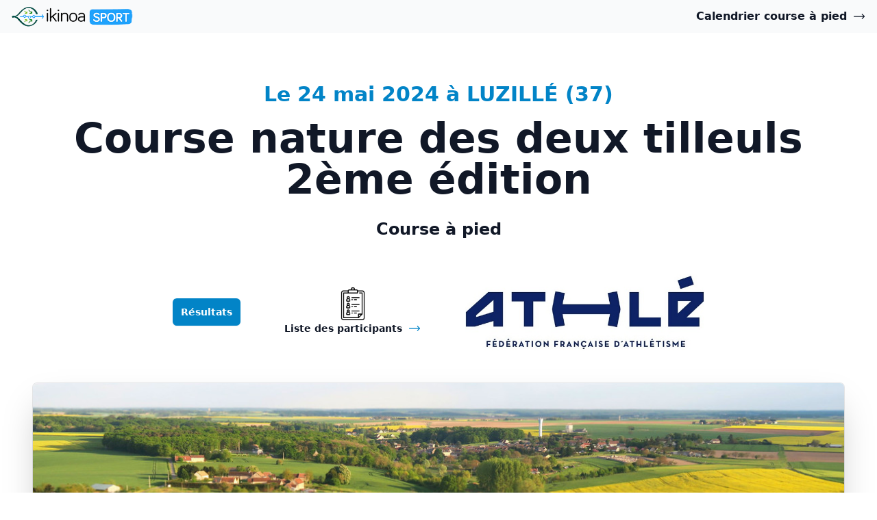

--- FILE ---
content_type: text/html; charset=utf-8
request_url: https://sport.ikinoa.com/evt/coursenaturedesdeuxtilleulsluzille
body_size: 9729
content:
<!DOCTYPE html><html><head><title>Course nature des deux tilleuls 2ème édition - Luzillé (37150) - Course à pied - présentation événement / compétition et inscription</title><link href="https://sport.ikinoa.com/fr/evt/coursenaturedesdeuxtilleulsluzille" rel="canonical" /><meta content="Course nature des deux tilleuls 2ème édition Luzillé (37150) - Course à pied - Présentation événement / compétition / inscription en ligne aux épreuves / tarifs et contacts" name="description" /><meta content="width=device-width,initial-scale=1" name="viewport" /><meta content="index, follow" name="robots" /><meta content="Course nature des deux tilleuls 2ème édition - Luzillé" property="og:title" /><meta content="L’école des deux tilleuls de Luzillé organise la deuxième édition de la course nature le vendredi 24 mai 2024. Cette course s’adresse à tous, petits et grands.
 
17h30-18h15 : baby athlé’ = ateliers athlétiques (mini-haies, cibles, lancers, saut…) : enfants nés en 2018, 2019 ou 2020 1 euro
COURSES ENFANTS / ADOLESCENTS18h30 : Les deux Tilleuls 700 m (enfants nés en 2015, 2016 ou 2017) 2 euros18h50 : Le Mail 1500 m (enfants nés en 2013 et 2014) 2 euros19h20 : Chancelée 2250 m (enfants nés en 2009, 2010, 2011 ou 2012) 2 euros
ADOLESCENTS A PARTIR DE 200820h00 :Beau chêne (5 km) : 5 euros
COURSES ADULTES (COURSES INSCRITES AU CALENDRIER DES COURSES EN COMPETITION)Beau chêne bis (5 km) : 8 eurosLe Clos aux Loups (11 km) : 11 euros
 
 
Ravitaillement à l’arrivée - Récompense pour tous les participants
 
Buvette et restauration
 
Inscriptions en ligneInscriptions possibles sur place
Permanence pour inscriptions et retrait des dossards : vendredi 24 mai 2024 à partir de 15h (salle des fêtes de Luzillé)
 
 " property="og:description" /><meta content="website" property="og:type" /><meta content="https://sport.ikinoa.com/fr/evt/coursenaturedesdeuxtilleulsluzille" property="og:url" /><meta name="csrf-param" content="authenticity_token" />
<meta name="csrf-token" content="GrYtrUx1JumxWsTa4fXSUGTK3puT7UONvr8zQxj_Ben8EWzhITseeRHRR4rm4ybR4DL5gBFumkjrrP4OLpI0WQ" /><link rel="stylesheet" href="/assets/styles-4e3ad415.css" data-turbo-track="reload" />
<link rel="stylesheet" href="/assets/application-8422d8a2.css" data-turbo-track="reload" /><script src="/assets/application-4ae1029c.js" data-turbo-track="reload" defer="defer"></script><script type="application/ld+json">{"@context":"https://schema.org","@type":"Event","name":"Course nature des deux tilleuls 2ème édition","startDate":"2024-05-24T02:00:00+02:00","endDate":"2024-05-24T23:59:59+02:00","eventAttendanceMode":"https://schema.org/OfflineEventAttendanceMode","eventStatus":"https://schema.org/EventScheduled","location":{"@type":"Place","address":{"@type":"PostalAddress","streetAddress":"4 route de Loches","addressLocality":"Luzillé","postalCode":"37150","addressCountry":"FR"}}}</script><script>/* Matomo */
var _paq = window._paq = window._paq || [];
/* tracker methods like "setCustomDimension" should be called before "trackPageView" */
_paq.push(['trackPageView']);
_paq.push(['enableLinkTracking']);
(function() {
  var u="https://matomo.net-helium.fr/";
  _paq.push(['setTrackerUrl', u+'matomo.php']);
  _paq.push(['setSiteId', '10']);
  var d=document, g=d.createElement('script'), s=d.getElementsByTagName('script')[0];
  g.async=true; g.src=u+'matomo.js'; s.parentNode.insertBefore(g,s);
})();
/* End Matomo Code */</script></head><body class="flex flex-col h-screen bg-white"><header class="bg-gray-50"><nav class="max-w-screen-xl mx-auto"><ul class="flex flex-col items-center px-4 py-2 sm:flex-row sm:justify-between"><li><a class="transition-opacity opacity-80 hover:opacity-100" href="/?locale=fr"><span class="sr-only">"Ikinoa Sport"</span><img alt="Logo Ikinoa Sport" class="h-8" src="/assets/logo-b1389b0e.png" /></a></li><li><a class="flex justify-start items-center font-semibold text-gray-900 hover:text-gray-950" href="/fr/agenda/running">Calendrier course à pied<svg xmlns="https://www.w3.org/2000/svg" viewBox="0 0 24 24" fill="none" stroke="currentColor" stroke-width="1.5" class="w-5 h-5 ml-2"><path d="M17.25 8.25L21 12m0 0l-3.75 3.75M21 12H3" stroke-linecap="round" stroke-linejoin="round" /></svg></a></li></ul></nav></header><main class="mb-auto" id="event-website" style="background-color:#ffffff"><div class="max-w-screen-xl mx-auto text-center lg:py-8 lg:px-8 lg:my-2 bg-white" id="inside"><div class="lg:py-4" data-active-section-nav-controller-value="tabs" data-controller="active-section"><header class="max-w-screen-xl mx-auto text-center p-4 lg:pb-8"><p class="sm:text-3xl font-mono font-semibold text-sky-600">Le 24 mai 2024 à LUZILLÉ (37)</p><h1 class="mt-4 mb-2 text-4xl font-bold text-gray-900 sm:text-6xl">Course nature des deux tilleuls 2ème édition<br /><span class="text-2xl">Course à pied</span></h1><ul class="my-12 lg:my-8 mb-0 lg:mb-8 flex flex-col justify-center lg:flex-row"><li class="mx-8 self-center"><a class="py-2.5 px-3 inline-block rounded-md text-sm font-semibold shadow-sm focus-visible:outline focus-visible:outline-2 focus-visible:outline-offset-2 transition-colors text-white bg-sky-600 hover:bg-sky-500 focus-visible:outline-sky-600" data-controller="scroll-to" data-scroll-to-offset-value="70" href="#trials">Résultats</a></li><li class="mx-8 my-4 self-center"><a class="justify-center items-center text-sm font-semibold leading-6 text-gray-900" href="/fr/events/coursenaturedesdeuxtilleulsluzille/participants"><img class="h-12 mx-auto" src="/assets/participant-nb-dc26cbc9.png" /><p class="flex justify-center items-center">Liste des participants<svg xmlns="https://www.w3.org/2000/svg" viewBox="0 0 24 24" fill="none" stroke="currentColor" stroke-width="1.5" class="w-5 h-5 ml-2 text-sky-600"><path d="M17.25 8.25L21 12m0 0l-3.75 3.75M21 12H3" stroke-linecap="round" stroke-linejoin="round" /></svg></p></a></li><li class="mx-8 my-4 self-center"><a href="https://www.athle.fr/"><img class="max-h-28" src="/assets/federations/ffa-a4f4e1ff.jpg" /></a></li></ul><div class="w-full mx-auto ring-1 ring-gray-900/10 rounded-md shadow-2xl z-20"><img class="w-full h-auto rounded-md" width="1184" height="246" src="/picture/61228/banner_17067929415251_Luzille_1.jpg" /></div></header><div class="z-40 top-0 sticky px-6 lg:px-16 bg-white" data-controller="tabs sticky-tabs sticky-status" data-active-section-target="nav" data-tabs-inactive-tab-class="border-transparent text-gray-500 hover:border-gray-300 hover:text-gray-700" data-tabs-active-tab-class="border-sky-600 text-sky-600" data-sticky-tabs-target="container" data-sticky-tabs-unpinned-container-class="max-w-screen-xl mx-auto py-2 " data-sticky-tabs-pinned-container-class="left-0 right-0 shadow-xl" data-sticky-tabs-unpinned-nav-class="border-b" data-sticky-tabs-pinned-list-class="justify-center" data-sticky-tabs-sections-value="[&quot;summary&quot;,&quot;trials&quot;,&quot;gallery&quot;,&quot;contact&quot;]" data-action="sticky-status:pinned-&gt;sticky-tabs#pinnedStyles sticky-status:unpinned-&gt;sticky-tabs#unpinnedStyles"><nav class="sm:hidden py-4"><select name="" id="" class="block w-full bg-white border-gray-200 border-b py-2 text-gray-500 text-sm font-medium pl-3 pr-10 text-base sm:text-sm focus:outline-none focus:border-sky-600 focus:ring-sky-600" data-controller="scroll-to" data-scroll-to-offset-value="70"><option value="#summary">Présentation</option>
<option value="#trials">Épreuves</option>
<option value="#gallery">Galerie photos</option>
<option value="#contact">Contact</option></select></nav><div class="hidden sm:block"><nav class="border-gray-200" data-sticky-tabs-target="nav"><ul class="-mb-px flex space-x-8" data-tabs-target="list" data-sticky-tabs-target="list" aria-label="Tabs"><li class="whitespace-nowrap border-b-2 text-sm font-medium"><a class="block py-4 px-1" data-controller="scroll-to" data-scroll-to-offset-value="70" href="#summary">Présentation</a></li><li class="whitespace-nowrap border-b-2 text-sm font-medium"><a class="block py-4 px-1" data-controller="scroll-to" data-scroll-to-offset-value="70" href="#trials">Épreuves</a></li><li class="whitespace-nowrap border-b-2 text-sm font-medium"><a class="block py-4 px-1" data-controller="scroll-to" data-scroll-to-offset-value="70" href="#gallery">Galerie photos</a></li><li class="whitespace-nowrap border-b-2 text-sm font-medium"><a class="block py-4 px-1" data-controller="scroll-to" data-scroll-to-offset-value="70" href="#contact">Contact</a></li></ul></nav></div></div><div class="max-w-screen-xl mx-auto lg:p-4"><ul class="grid grid-cols-2 gap-2 lg:gap-8 sm:grid-cols-2 lg:grid-cols-4"><li class="px-4 py-2 rounded-common text-center sm:text-left flex flex-col justify-center"><div class="flex flex-col justify-center items-center sm:flex-row"><svg xmlns="https://www.w3.org/2000/svg" viewBox="0 0 24 24" fill="none" stroke="currentColor" stroke-width="1.5" class="w-8 h-8 sm:mr-4 text-sky-600"><path d="M3 3v1.5M3 21v-6m0 0l2.77-.693a9 9 0 016.208.682l.108.054a9 9 0 006.086.71l3.114-.732a48.524 48.524 0 01-.005-10.499l-3.11.732a9 9 0 01-6.085-.711l-.108-.054a9 9 0 00-6.208-.682L3 4.5M3 15V4.5" stroke-linecap="round" stroke-linejoin="round" /></svg><span class="text-xl tracking-tight font-semibold leading-7 text-gray-900">500</span></div><p class="mt-2 text-sm text-center text-gray-700 lg:mt-4">Nombre maximum de participant(e)s</p></li><li class="px-4 py-2 rounded-common text-center sm:text-left flex flex-col justify-center"><div class="flex flex-col justify-center items-center sm:flex-row"><svg xmlns="https://www.w3.org/2000/svg" viewBox="0 0 24 24" fill="none" stroke="currentColor" stroke-width="1.5" class="w-8 h-8 sm:mr-4 text-sky-600"><path d="M21 16.811c0 .864-.933 1.406-1.683.977l-7.108-4.061a1.125 1.125 0 0 1 0-1.954l7.108-4.061A1.125 1.125 0 0 1 21 8.689v8.122ZM11.25 16.811c0 .864-.933 1.406-1.683.977l-7.108-4.061a1.125 1.125 0 0 1 0-1.954l7.108-4.061a1.125 1.125 0 0 1 1.683.977v8.122Z" stroke-linecap="round" stroke-linejoin="round" /></svg><span class="text-xl tracking-tight font-semibold leading-7 text-gray-900">219</span></div><p class="mt-2 text-sm text-center text-gray-700 lg:mt-4">Participant(e)s de la dernière édition</p></li><li class="px-4 py-2 rounded-common text-center sm:text-left flex flex-col justify-center"><div class="flex flex-col justify-center items-center sm:flex-row"><svg xmlns="https://www.w3.org/2000/svg" viewBox="0 0 24 24" fill="none" stroke="currentColor" stroke-width="1.5" class="w-8 h-8 sm:mr-4 text-sky-600"><path d="M6.75 3v2.25M17.25 3v2.25M3 18.75V7.5a2.25 2.25 0 012.25-2.25h13.5A2.25 2.25 0 0121 7.5v11.25m-18 0A2.25 2.25 0 005.25 21h13.5A2.25 2.25 0 0021 18.75m-18 0v-7.5A2.25 2.25 0 015.25 9h13.5A2.25 2.25 0 0121 11.25v7.5m-9-6h.008v.008H12v-.008zM12 15h.008v.008H12V15zm0 2.25h.008v.008H12v-.008zM9.75 15h.008v.008H9.75V15zm0 2.25h.008v.008H9.75v-.008zM7.5 15h.008v.008H7.5V15zm0 2.25h.008v.008H7.5v-.008zm6.75-4.5h.008v.008h-.008v-.008zm0 2.25h.008v.008h-.008V15zm0 2.25h.008v.008h-.008v-.008zm2.25-4.5h.008v.008H16.5v-.008zm0 2.25h.008v.008H16.5V15z" stroke-linecap="round" stroke-linejoin="round" /></svg><span class="text-xl tracking-tight font-semibold leading-7 text-gray-900">Date</span></div><p class="mt-2 text-sm text-center text-gray-700 lg:mt-4">Le 24/05/2024</p></li><li class="px-4 py-2 rounded-common text-center sm:text-left flex flex-col justify-center"><div class="flex flex-col justify-center items-center sm:flex-row"><svg xmlns="https://www.w3.org/2000/svg" viewBox="0 0 24 24" fill="none" stroke="currentColor" stroke-width="1.5" class="w-8 h-8 sm:mr-4 text-sky-600"><path d="M15 10.5a3 3 0 11-6 0 3 3 0 016 0z" stroke-linecap="round" stroke-linejoin="round" /><path d="M19.5 10.5c0 7.142-7.5 11.25-7.5 11.25S4.5 17.642 4.5 10.5a7.5 7.5 0 1115 0z" stroke-linecap="round" stroke-linejoin="round" /></svg><span class="text-xl tracking-tight font-semibold leading-7 text-gray-900">Adresse de l&#39;événement</span></div><p class="mt-2 text-sm text-center text-gray-700 lg:mt-4">4 route de Loches - 37150 Luzillé</p></li></ul></div><div class="grid gap-4 grid-cols-1 sm:grid-cols-4 lg:grid-cols-4 mt-4"><div class="col-span-1 sm:col-span-4"><section class="max-w-screen-xl mx-auto lg:p-6 h-full" id="summary"><div class="relative text-center p-4 lg:p-4 rounded-2xl h-full bg-sky-100" data-controller="expand" data-expand-button-class="transition-colors text-gray-900" data-expand-condensed-class="pt-24 bg-gradient-to-t to-90% from-sky-100 via-sky-100" data-expand-limit-value="350"><div class="space-y-4 leading-normal text-left lg:py-2 px-6 border-l-2 pl-3 border-sky-600"><div>L’école des deux tilleuls de Luzillé organise la deuxième édition de la course nature le <strong>vendredi 24 mai 2024</strong>. Cette course s’adresse à tous, petits et grands.</div>
<div> </div>
<div>17h30-18h15 : <strong>baby athlé’</strong> = ateliers athlétiques (mini-haies, cibles, lancers, saut…) : enfants nés en 2018, 2019 ou 2020 1 euro</div>
<div>
<br><strong>COURSES ENFANTS / ADOLESCENTS</strong><br>18h30 : Les deux Tilleuls 700 m (enfants nés en 2015, 2016 ou 2017) 2 euros<br>18h50 : Le Mail 1500 m (enfants nés en 2013 et 2014) 2 euros<br>19h20 : Chancelée 2250 m (enfants nés en 2009, 2010, 2011 ou 2012) 2 euros</div>
<div>
<br><strong>ADOLESCENTS A PARTIR DE 2008</strong><br>20h00 :<br>Beau chêne (5 km) : 5 euros</div>
<div>
<br><strong>COURSES ADULTES</strong> (COURSES INSCRITES AU CALENDRIER DES COURSES EN COMPETITION)<br>Beau chêne bis (5 km) : 8 euros<br>Le Clos aux Loups (11 km) : 11 euros</div>
<div> </div>
<div> </div>
<div>Ravitaillement à l’arrivée - Récompense pour tous les participants</div>
<div> </div>
<div>Buvette et restauration</div>
<div> </div>
<div>Inscriptions en ligne<br>Inscriptions possibles sur place</div>
<div>
<br>Permanence pour inscriptions et retrait des dossards : vendredi 24 mai 2024 à partir de 15h (salle des fêtes de Luzillé)</div>
<div> </div>
<div> </div></div><div class="absolute left-0 right-0 bottom-0 px-4 pb-5 hidden" data-expand-target="container"><div class="relative"><div aria-hidden="true" class="absolute inset-0 flex items-center"><div class="w-full border-t border-gray-300"></div></div><button data-action="click-&gt;expand#toggle" data-expand-target="button" type="button"><div data-expand-target="expandedContent"><div class="relative flex justify-center"><div class="bg-white px-2 text-gray-500"><svg xmlns="https://www.w3.org/2000/svg" viewBox="0 0 24 24" fill="none" stroke="currentColor" stroke-width="1.5" class="w-6 h-6"><path d="M19.5 12h-15" stroke-linecap="round" stroke-linejoin="round" /></svg></div></div></div><div data-expand-target="condensedContent"><div class="relative flex justify-center"><div class="bg-white px-2 text-gray-500"><svg xmlns="https://www.w3.org/2000/svg" viewBox="0 0 24 24" fill="none" stroke="currentColor" stroke-width="1.5" class="w-6 h-6"><path d="M12 4.5v15m7.5-7.5h-15" stroke-linecap="round" stroke-linejoin="round" /></svg></div></div></div></button></div></div></div></section></div></div><section class="max-w-screen-xl mx-auto p-4 mt-4 sm:mt-10" id="trials"><h2 class="text-center text-3xl font-bold tracking-light text-gray-900 sm:text-4xl">Épreuves </h2><div class="mt-2 sm:mt-5 sm:px-4"><div class="flex-auto items-bottom rounded-3xl bg-white p-4 text-sm leading-6 "><div class="w-full sm:w-1/2 lg:w-1/3 inline-flex p-2"><div class="text-center w-full"><div class="border-l-2 border-sky-600"><h3 class="rounded-r-lg p-2 bg-gray-100 mb-2"><a href="#trial-0">Les deux Tilleuls </a><a href="#trial-0"><svg xmlns="https://www.w3.org/2000/svg" viewBox="0 0 24 24" fill="none" stroke="currentColor" stroke-width="1.5" class="w-6 ml-2 inline"><path d="M9 12.75l3 3m0 0l3-3m-3 3v-7.5M21 12a9 9 0 11-18 0 9 9 0 0118 0z" stroke-linecap="round" stroke-linejoin="round" /></svg></a></h3></div></div></div><div class="w-full sm:w-1/2 lg:w-1/3 inline-flex p-2"><div class="text-center w-full"><div class="border-l-2 border-sky-600"><h3 class="rounded-r-lg p-2 bg-gray-100 mb-2"><a href="#trial-1">Le Mail</a><a href="#trial-1"><svg xmlns="https://www.w3.org/2000/svg" viewBox="0 0 24 24" fill="none" stroke="currentColor" stroke-width="1.5" class="w-6 ml-2 inline"><path d="M9 12.75l3 3m0 0l3-3m-3 3v-7.5M21 12a9 9 0 11-18 0 9 9 0 0118 0z" stroke-linecap="round" stroke-linejoin="round" /></svg></a></h3></div></div></div><div class="w-full sm:w-1/2 lg:w-1/3 inline-flex p-2"><div class="text-center w-full"><div class="border-l-2 border-sky-600"><h3 class="rounded-r-lg p-2 bg-gray-100 mb-2"><a href="#trial-2">Chancelée</a><a href="#trial-2"><svg xmlns="https://www.w3.org/2000/svg" viewBox="0 0 24 24" fill="none" stroke="currentColor" stroke-width="1.5" class="w-6 ml-2 inline"><path d="M9 12.75l3 3m0 0l3-3m-3 3v-7.5M21 12a9 9 0 11-18 0 9 9 0 0118 0z" stroke-linecap="round" stroke-linejoin="round" /></svg></a></h3></div></div></div><div class="w-full sm:w-1/2 lg:w-1/3 inline-flex p-2"><div class="text-center w-full"><div class="border-l-2 border-sky-600"><h3 class="rounded-r-lg p-2 bg-gray-100 mb-2"><a href="#trial-3">Beau Chêne</a><a href="#trial-3"><svg xmlns="https://www.w3.org/2000/svg" viewBox="0 0 24 24" fill="none" stroke="currentColor" stroke-width="1.5" class="w-6 ml-2 inline"><path d="M9 12.75l3 3m0 0l3-3m-3 3v-7.5M21 12a9 9 0 11-18 0 9 9 0 0118 0z" stroke-linecap="round" stroke-linejoin="round" /></svg></a></h3></div></div></div><div class="w-full sm:w-1/2 lg:w-1/3 inline-flex p-2"><div class="text-center w-full"><div class="border-l-2 border-sky-600"><h3 class="rounded-r-lg p-2 bg-gray-100 mb-2"><a href="#trial-4">Beau-Chêne bis</a><a href="#trial-4"><svg xmlns="https://www.w3.org/2000/svg" viewBox="0 0 24 24" fill="none" stroke="currentColor" stroke-width="1.5" class="w-6 ml-2 inline"><path d="M9 12.75l3 3m0 0l3-3m-3 3v-7.5M21 12a9 9 0 11-18 0 9 9 0 0118 0z" stroke-linecap="round" stroke-linejoin="round" /></svg></a></h3></div></div></div><div class="w-full sm:w-1/2 lg:w-1/3 inline-flex p-2"><div class="text-center w-full"><div class="border-l-2 border-sky-600"><h3 class="rounded-r-lg p-2 bg-gray-100 mb-2"><a href="#trial-5">Le Clos aux Loups </a><a href="#trial-5"><svg xmlns="https://www.w3.org/2000/svg" viewBox="0 0 24 24" fill="none" stroke="currentColor" stroke-width="1.5" class="w-6 ml-2 inline"><path d="M9 12.75l3 3m0 0l3-3m-3 3v-7.5M21 12a9 9 0 11-18 0 9 9 0 0118 0z" stroke-linecap="round" stroke-linejoin="round" /></svg></a></h3></div></div></div></div></div><ul class="mt-8"><div></div><li class="p-6 lg:p-10 rounded-2xl bg-gray-100" id="trial-0"><div class="items-top text-center md:text-left flex flex-col lg:flex-row"><div class="lg:flex-none lg:p-6 order-last lg:order-first"><div class="flex gap-x-2 font-medium text-sm text-gray-500 text-left items-center lg:mt-6"><div class="border-l-2 pl-3 border-sky-600">du 24/05/2024 à 20h30 au 25/05/2024 à 01h59</div></div><ul class="mt-4 space-y-2 text-xs leading-6 text-gray-600"><li class="flex gap-x-2 text-left"><svg xmlns="https://www.w3.org/2000/svg" viewBox="0 0 24 24" fill="none" stroke="currentColor" stroke-width="1.5" class="w-6 h-6 text-sky-600"><path d="M11.25 11.25l.041-.02a.75.75 0 011.063.852l-.708 2.836a.75.75 0 001.063.853l.041-.021M21 12a9 9 0 11-18 0 9 9 0 0118 0zm-9-3.75h.008v.008H12V8.25z" stroke-linecap="round" stroke-linejoin="round" /></svg>0.75 km</li><li class="flex gap-x-2 text-left"><svg xmlns="https://www.w3.org/2000/svg" viewBox="0 0 24 24" fill="none" stroke="currentColor" stroke-width="1.5" class="w-6 h-6 text-sky-600"><path d="M9 12.75L11.25 15 15 9.75M21 12a9 9 0 11-18 0 9 9 0 0118 0z" stroke-linecap="round" stroke-linejoin="round" /></svg>Réservé aux 7-9 ans</li></ul></div><div class="py-6 grow flex flex-col items-center lg:items-start lg:order-last"><div class="flex items-center text-xl font-bold w-full"><span class="w-12 grow-0 shrink-0 flex items-center justify-center aspect-square rounded-full text-white bg-sky-600">1</span><h3 class="leading-6 text-left text-2xl font-bold tracking-tight ml-4 text-sky-600">Les deux Tilleuls<br /><span class="text-base text-gray-500">Course à pied</span></h3></div><div class="mt-4 text-base text-gray-700 text-justify relative" data-controller="expand" data-expand-button-class="transition-colors text-gray-900" data-expand-condensed-class="pt-24 bg-gradient-to-t to-90% from-gray-100 via-gray-100" data-expand-limit-value="350" data-tw="rich-text"><p>Venez découvrir le village de Luzillé et son école.<br>Départ et arrivée en musique.</p><div class="text-center"><div class="absolute left-0 right-0 bottom-0 px-4 pb-5 hidden" data-expand-target="container"><div class="relative"><div aria-hidden="true" class="absolute inset-0 flex items-center"><div class="w-full border-t border-gray-300"></div></div><button data-action="click-&gt;expand#toggle" data-expand-target="button" type="button"><div data-expand-target="expandedContent"><div class="relative flex justify-center"><div class="bg-white px-2 text-gray-500"><svg xmlns="https://www.w3.org/2000/svg" viewBox="0 0 24 24" fill="none" stroke="currentColor" stroke-width="1.5" class="w-6 h-6"><path d="M19.5 12h-15" stroke-linecap="round" stroke-linejoin="round" /></svg></div></div></div><div data-expand-target="condensedContent"><div class="relative flex justify-center"><div class="bg-white px-2 text-gray-500"><svg xmlns="https://www.w3.org/2000/svg" viewBox="0 0 24 24" fill="none" stroke="currentColor" stroke-width="1.5" class="w-6 h-6"><path d="M12 4.5v15m7.5-7.5h-15" stroke-linecap="round" stroke-linejoin="round" /></svg></div></div></div></button></div></div></div></div></div></div><div class="w-full overflow-x-auto mb-4"><table class="bg-white mt-4 w-full border divide-y divide-gray-300 text-center"><thead class="bg-gray-50 text-sm"><tr class="text-gray-500 text-sky-600"><th class="font-semibold px-1 py-2">Tarif</th><th class="font-semibold px-1 py-2">Âge</th><th class="font-semibold px-1 py-2">Montant</th></tr></thead><tbody class="divide-y divide-gray-200 text-xs"><tr class="text-gray-600"><td class="px-1 py-2">Tarif enfant</td><td class="px-1 py-2">7-9 ans</td><td class="px-1 py-2">2,00 €</td></tr></tbody></table></div><div class="grid grid-cols-1 lg:grid-cols-2 mt-4 items-top"><div class="col-span-1 lg:p-4"><div class="justify-center lg:justify-start lg:text-left inline flex gap-x-2 text-gray-600 flex-row xs-text-sm"><svg xmlns="https://www.w3.org/2000/svg" viewBox="0 0 24 24" fill="none" stroke="currentColor" stroke-width="1.5" class="w-6 h-6 text-sky-600"><path d="M12 9.75v6.75m0 0l-3-3m3 3l3-3m-8.25 6a4.5 4.5 0 01-1.41-8.775 5.25 5.25 0 0110.233-2.33 3 3 0 013.758 3.848A3.752 3.752 0 0118 19.5H6.75z" stroke-linecap="round" stroke-linejoin="round" /></svg>Fichier(s) annexe(s) :</div><div class="xs:justify-center text-center lg:text-left mt-2"><p><a rel="noopener" target="_blank" class="hover:underline text-sky-600" href="/fr/item_file/8449">Bulletin d&#39;inscription</a></p></div></div><div class="col-span-1 p-4"><p class="text-sm bg-red-500 text-white p-4 rounded-md text-sm font-semibold shadow-sm">Les inscriptions sont closes</p><a class="flex justify-center lg:justify-end items-center text-sm font-semibold leading-6 text-gray-900 mt-6 lg:mt-2" target="_blank" href="/fr/events/coursenaturedesdeuxtilleulsluzille/participants">Liste des participants<svg xmlns="https://www.w3.org/2000/svg" viewBox="0 0 24 24" fill="none" stroke="currentColor" stroke-width="1.5" class="w-5 h-5 ml-2 text-sky-600"><path d="M17.25 8.25L21 12m0 0l-3.75 3.75M21 12H3" stroke-linecap="round" stroke-linejoin="round" /></svg></a></div></div></li><div class="mt-6 mb-6 border-t-2 border-gray-900/10"></div><li class="p-6 lg:p-10 rounded-2xl bg-gray-100" id="trial-1"><div class="items-top text-center md:text-left flex flex-col lg:flex-row"><div class="lg:flex-none lg:p-6 order-last lg:order-first"><div class="flex gap-x-2 font-medium text-sm text-gray-500 text-left items-center lg:mt-6"><div class="border-l-2 pl-3 border-sky-600">du 24/05/2024 à 20h50 au 25/05/2024 à 01h59</div></div><ul class="mt-4 space-y-2 text-xs leading-6 text-gray-600"><li class="flex gap-x-2 text-left"><svg xmlns="https://www.w3.org/2000/svg" viewBox="0 0 24 24" fill="none" stroke="currentColor" stroke-width="1.5" class="w-6 h-6 text-sky-600"><path d="M11.25 11.25l.041-.02a.75.75 0 011.063.852l-.708 2.836a.75.75 0 001.063.853l.041-.021M21 12a9 9 0 11-18 0 9 9 0 0118 0zm-9-3.75h.008v.008H12V8.25z" stroke-linecap="round" stroke-linejoin="round" /></svg>1.5 km</li><li class="flex gap-x-2 text-left"><svg xmlns="https://www.w3.org/2000/svg" viewBox="0 0 24 24" fill="none" stroke="currentColor" stroke-width="1.5" class="w-6 h-6 text-sky-600"><path d="M9 12.75L11.25 15 15 9.75M21 12a9 9 0 11-18 0 9 9 0 0118 0z" stroke-linecap="round" stroke-linejoin="round" /></svg>Réservé aux 10-11 ans</li></ul></div><div class="py-6 grow flex flex-col items-center lg:items-start lg:order-first"><div class="flex items-center text-xl font-bold w-full"><span class="w-12 grow-0 shrink-0 flex items-center justify-center aspect-square rounded-full text-white bg-sky-600">2</span><h3 class="leading-6 text-left text-2xl font-bold tracking-tight ml-4 text-sky-600">Le Mail<br /><span class="text-base text-gray-500">Course à pied</span></h3></div><div class="mt-4 text-base text-gray-700 text-justify relative" data-controller="expand" data-expand-button-class="transition-colors text-gray-900" data-expand-condensed-class="pt-24 bg-gradient-to-t to-90% from-gray-100 via-gray-100" data-expand-limit-value="350" data-tw="rich-text"><p>Course au coeur de Luzillé, village aux multiples facettes. </p>
<p>Départ et arrivée en musique. </p><div class="text-center"><div class="absolute left-0 right-0 bottom-0 px-4 pb-5 hidden" data-expand-target="container"><div class="relative"><div aria-hidden="true" class="absolute inset-0 flex items-center"><div class="w-full border-t border-gray-300"></div></div><button data-action="click-&gt;expand#toggle" data-expand-target="button" type="button"><div data-expand-target="expandedContent"><div class="relative flex justify-center"><div class="bg-white px-2 text-gray-500"><svg xmlns="https://www.w3.org/2000/svg" viewBox="0 0 24 24" fill="none" stroke="currentColor" stroke-width="1.5" class="w-6 h-6"><path d="M19.5 12h-15" stroke-linecap="round" stroke-linejoin="round" /></svg></div></div></div><div data-expand-target="condensedContent"><div class="relative flex justify-center"><div class="bg-white px-2 text-gray-500"><svg xmlns="https://www.w3.org/2000/svg" viewBox="0 0 24 24" fill="none" stroke="currentColor" stroke-width="1.5" class="w-6 h-6"><path d="M12 4.5v15m7.5-7.5h-15" stroke-linecap="round" stroke-linejoin="round" /></svg></div></div></div></button></div></div></div></div></div></div><div class="w-full overflow-x-auto mb-4"><table class="bg-white mt-4 w-full border divide-y divide-gray-300 text-center"><thead class="bg-gray-50 text-sm"><tr class="text-gray-500 text-sky-600"><th class="font-semibold px-1 py-2">Tarif</th><th class="font-semibold px-1 py-2">Âge</th><th class="font-semibold px-1 py-2">Montant</th></tr></thead><tbody class="divide-y divide-gray-200 text-xs"><tr class="text-gray-600"><td class="px-1 py-2">Tarif enfant</td><td class="px-1 py-2">10-11 ans</td><td class="px-1 py-2">2,00 €</td></tr></tbody></table></div><div class="grid grid-cols-1 lg:grid-cols-2 mt-4 items-top"><div class="col-span-1 lg:p-4"><div class="justify-center lg:justify-start lg:text-left inline flex gap-x-2 text-gray-600 flex-row xs-text-sm"><svg xmlns="https://www.w3.org/2000/svg" viewBox="0 0 24 24" fill="none" stroke="currentColor" stroke-width="1.5" class="w-6 h-6 text-sky-600"><path d="M12 9.75v6.75m0 0l-3-3m3 3l3-3m-8.25 6a4.5 4.5 0 01-1.41-8.775 5.25 5.25 0 0110.233-2.33 3 3 0 013.758 3.848A3.752 3.752 0 0118 19.5H6.75z" stroke-linecap="round" stroke-linejoin="round" /></svg>Fichier(s) annexe(s) :</div><div class="xs:justify-center text-center lg:text-left mt-2"><p><a rel="noopener" target="_blank" class="hover:underline text-sky-600" href="/fr/item_file/8451">Bulletin d&#39;inscription</a></p></div></div><div class="col-span-1 p-4"><p class="text-sm bg-red-500 text-white p-4 rounded-md text-sm font-semibold shadow-sm">Les inscriptions sont closes</p><a class="flex justify-center lg:justify-end items-center text-sm font-semibold leading-6 text-gray-900 mt-6 lg:mt-2" target="_blank" href="/fr/events/coursenaturedesdeuxtilleulsluzille/participants">Liste des participants<svg xmlns="https://www.w3.org/2000/svg" viewBox="0 0 24 24" fill="none" stroke="currentColor" stroke-width="1.5" class="w-5 h-5 ml-2 text-sky-600"><path d="M17.25 8.25L21 12m0 0l-3.75 3.75M21 12H3" stroke-linecap="round" stroke-linejoin="round" /></svg></a></div></div></li><div class="mt-6 mb-6 border-t-2 border-gray-900/10"></div><li class="p-6 lg:p-10 rounded-2xl bg-gray-100" id="trial-2"><div class="items-top text-center md:text-left flex flex-col lg:flex-row"><div class="lg:flex-none lg:p-6 order-last lg:order-first"><div class="flex gap-x-2 font-medium text-sm text-gray-500 text-left items-center lg:mt-6"><div class="border-l-2 pl-3 border-sky-600">du 24/05/2024 à 21h20 au 25/05/2024 à 01h59</div></div><ul class="mt-4 space-y-2 text-xs leading-6 text-gray-600"><li class="flex gap-x-2 text-left"><svg xmlns="https://www.w3.org/2000/svg" viewBox="0 0 24 24" fill="none" stroke="currentColor" stroke-width="1.5" class="w-6 h-6 text-sky-600"><path d="M11.25 11.25l.041-.02a.75.75 0 011.063.852l-.708 2.836a.75.75 0 001.063.853l.041-.021M21 12a9 9 0 11-18 0 9 9 0 0118 0zm-9-3.75h.008v.008H12V8.25z" stroke-linecap="round" stroke-linejoin="round" /></svg>2.25 km</li><li class="flex gap-x-2 text-left"><svg xmlns="https://www.w3.org/2000/svg" viewBox="0 0 24 24" fill="none" stroke="currentColor" stroke-width="1.5" class="w-6 h-6 text-sky-600"><path d="M9 12.75L11.25 15 15 9.75M21 12a9 9 0 11-18 0 9 9 0 0118 0z" stroke-linecap="round" stroke-linejoin="round" /></svg>Réservé aux 12-15 ans</li></ul></div><div class="py-6 grow flex flex-col items-center lg:items-start lg:order-last"><div class="flex items-center text-xl font-bold w-full"><span class="w-12 grow-0 shrink-0 flex items-center justify-center aspect-square rounded-full text-white bg-sky-600">3</span><h3 class="leading-6 text-left text-2xl font-bold tracking-tight ml-4 text-sky-600">Chancelée<br /><span class="text-base text-gray-500">Course à pied</span></h3></div><div class="mt-4 text-base text-gray-700 text-justify relative" data-controller="expand" data-expand-button-class="transition-colors text-gray-900" data-expand-condensed-class="pt-24 bg-gradient-to-t to-90% from-gray-100 via-gray-100" data-expand-limit-value="350" data-tw="rich-text"><p>Course longeant le ruisseau de Chancelée.</p>
<p>Départ et arrivée en musique. </p><div class="text-center"><div class="absolute left-0 right-0 bottom-0 px-4 pb-5 hidden" data-expand-target="container"><div class="relative"><div aria-hidden="true" class="absolute inset-0 flex items-center"><div class="w-full border-t border-gray-300"></div></div><button data-action="click-&gt;expand#toggle" data-expand-target="button" type="button"><div data-expand-target="expandedContent"><div class="relative flex justify-center"><div class="bg-white px-2 text-gray-500"><svg xmlns="https://www.w3.org/2000/svg" viewBox="0 0 24 24" fill="none" stroke="currentColor" stroke-width="1.5" class="w-6 h-6"><path d="M19.5 12h-15" stroke-linecap="round" stroke-linejoin="round" /></svg></div></div></div><div data-expand-target="condensedContent"><div class="relative flex justify-center"><div class="bg-white px-2 text-gray-500"><svg xmlns="https://www.w3.org/2000/svg" viewBox="0 0 24 24" fill="none" stroke="currentColor" stroke-width="1.5" class="w-6 h-6"><path d="M12 4.5v15m7.5-7.5h-15" stroke-linecap="round" stroke-linejoin="round" /></svg></div></div></div></button></div></div></div></div></div></div><div class="w-full overflow-x-auto mb-4"><table class="bg-white mt-4 w-full border divide-y divide-gray-300 text-center"><thead class="bg-gray-50 text-sm"><tr class="text-gray-500 text-sky-600"><th class="font-semibold px-1 py-2">Tarif</th><th class="font-semibold px-1 py-2">Âge</th><th class="font-semibold px-1 py-2">Montant</th></tr></thead><tbody class="divide-y divide-gray-200 text-xs"><tr class="text-gray-600"><td class="px-1 py-2">Tarif enfant</td><td class="px-1 py-2">12-15 ans</td><td class="px-1 py-2">2,00 €</td></tr></tbody></table></div><div class="grid grid-cols-1 lg:grid-cols-2 mt-4 items-top"><div class="col-span-1 lg:p-4"><div class="justify-center lg:justify-start lg:text-left inline flex gap-x-2 text-gray-600 flex-row xs-text-sm"><svg xmlns="https://www.w3.org/2000/svg" viewBox="0 0 24 24" fill="none" stroke="currentColor" stroke-width="1.5" class="w-6 h-6 text-sky-600"><path d="M12 9.75v6.75m0 0l-3-3m3 3l3-3m-8.25 6a4.5 4.5 0 01-1.41-8.775 5.25 5.25 0 0110.233-2.33 3 3 0 013.758 3.848A3.752 3.752 0 0118 19.5H6.75z" stroke-linecap="round" stroke-linejoin="round" /></svg>Fichier(s) annexe(s) :</div><div class="xs:justify-center text-center lg:text-left mt-2"><p><a rel="noopener" target="_blank" class="hover:underline text-sky-600" href="/fr/item_file/8453">Bulletin d&#39;inscription</a></p></div></div><div class="col-span-1 p-4"><p class="text-sm bg-red-500 text-white p-4 rounded-md text-sm font-semibold shadow-sm">Les inscriptions sont closes</p><a class="flex justify-center lg:justify-end items-center text-sm font-semibold leading-6 text-gray-900 mt-6 lg:mt-2" target="_blank" href="/fr/events/coursenaturedesdeuxtilleulsluzille/participants">Liste des participants<svg xmlns="https://www.w3.org/2000/svg" viewBox="0 0 24 24" fill="none" stroke="currentColor" stroke-width="1.5" class="w-5 h-5 ml-2 text-sky-600"><path d="M17.25 8.25L21 12m0 0l-3.75 3.75M21 12H3" stroke-linecap="round" stroke-linejoin="round" /></svg></a></div></div></li><div class="mt-6 mb-6 border-t-2 border-gray-900/10"></div><li class="p-6 lg:p-10 rounded-2xl bg-gray-100" id="trial-3"><div class="items-top text-center md:text-left flex flex-col lg:flex-row"><div class="lg:flex-none lg:p-6 order-last lg:order-first"><div class="flex gap-x-2 font-medium text-sm text-gray-500 text-left items-center lg:mt-6"><div class="border-l-2 pl-3 border-sky-600">du 24/05/2024 à 22h00 au 25/05/2024 à 01h59</div></div><ul class="mt-4 space-y-2 text-xs leading-6 text-gray-600"><li class="flex gap-x-2 text-left"><svg xmlns="https://www.w3.org/2000/svg" viewBox="0 0 24 24" fill="none" stroke="currentColor" stroke-width="1.5" class="w-6 h-6 text-sky-600"><path d="M11.25 11.25l.041-.02a.75.75 0 011.063.852l-.708 2.836a.75.75 0 001.063.853l.041-.021M21 12a9 9 0 11-18 0 9 9 0 0118 0zm-9-3.75h.008v.008H12V8.25z" stroke-linecap="round" stroke-linejoin="round" /></svg>5.0 km</li><li class="flex gap-x-2 text-left"><svg xmlns="https://www.w3.org/2000/svg" viewBox="0 0 24 24" fill="none" stroke="currentColor" stroke-width="1.5" class="w-6 h-6 text-sky-600"><path d="M9 12.75L11.25 15 15 9.75M21 12a9 9 0 11-18 0 9 9 0 0118 0z" stroke-linecap="round" stroke-linejoin="round" /></svg>Réservé aux 15-18 ans</li></ul></div><div class="py-6 grow flex flex-col items-center lg:items-start lg:order-first"><div class="flex items-center text-xl font-bold w-full"><span class="w-12 grow-0 shrink-0 flex items-center justify-center aspect-square rounded-full text-white bg-sky-600">4</span><h3 class="leading-6 text-left text-2xl font-bold tracking-tight ml-4 text-sky-600">Beau Chêne<br /><span class="text-base text-gray-500">Course à pied</span></h3></div><div class="mt-4 text-base text-gray-700 text-justify relative" data-controller="expand" data-expand-button-class="transition-colors text-gray-900" data-expand-condensed-class="pt-24 bg-gradient-to-t to-90% from-gray-100 via-gray-100" data-expand-limit-value="350" data-tw="rich-text"><p>Course destinée aux mineurs.</p>
<p>Un départ au coeur du vilage avec une boucle dans la campagne verdoyante de Luzillé. </p><div class="text-center"><div class="absolute left-0 right-0 bottom-0 px-4 pb-5 hidden" data-expand-target="container"><div class="relative"><div aria-hidden="true" class="absolute inset-0 flex items-center"><div class="w-full border-t border-gray-300"></div></div><button data-action="click-&gt;expand#toggle" data-expand-target="button" type="button"><div data-expand-target="expandedContent"><div class="relative flex justify-center"><div class="bg-white px-2 text-gray-500"><svg xmlns="https://www.w3.org/2000/svg" viewBox="0 0 24 24" fill="none" stroke="currentColor" stroke-width="1.5" class="w-6 h-6"><path d="M19.5 12h-15" stroke-linecap="round" stroke-linejoin="round" /></svg></div></div></div><div data-expand-target="condensedContent"><div class="relative flex justify-center"><div class="bg-white px-2 text-gray-500"><svg xmlns="https://www.w3.org/2000/svg" viewBox="0 0 24 24" fill="none" stroke="currentColor" stroke-width="1.5" class="w-6 h-6"><path d="M12 4.5v15m7.5-7.5h-15" stroke-linecap="round" stroke-linejoin="round" /></svg></div></div></div></button></div></div></div></div></div></div><div class="w-full overflow-x-auto mb-4"><table class="bg-white mt-4 w-full border divide-y divide-gray-300 text-center"><thead class="bg-gray-50 text-sm"><tr class="text-gray-500 text-sky-600"><th class="font-semibold px-1 py-2">Tarif</th><th class="font-semibold px-1 py-2">Âge</th><th class="font-semibold px-1 py-2">Montant</th></tr></thead><tbody class="divide-y divide-gray-200 text-xs"><tr class="text-gray-600"><td class="px-1 py-2">Tarif adolescents</td><td class="px-1 py-2">15-18 ans</td><td class="px-1 py-2">5,00 €</td></tr></tbody></table></div><div class="grid grid-cols-1 lg:grid-cols-2 mt-4 items-top"><div class="col-span-1 lg:p-4"><div class="justify-center lg:justify-start lg:text-left inline flex gap-x-2 text-gray-600 flex-row xs-text-sm"><svg xmlns="https://www.w3.org/2000/svg" viewBox="0 0 24 24" fill="none" stroke="currentColor" stroke-width="1.5" class="w-6 h-6 text-sky-600"><path d="M12 9.75v6.75m0 0l-3-3m3 3l3-3m-8.25 6a4.5 4.5 0 01-1.41-8.775 5.25 5.25 0 0110.233-2.33 3 3 0 013.758 3.848A3.752 3.752 0 0118 19.5H6.75z" stroke-linecap="round" stroke-linejoin="round" /></svg>Fichier(s) annexe(s) :</div><div class="xs:justify-center text-center lg:text-left mt-2"><p><a rel="noopener" target="_blank" class="hover:underline text-sky-600" href="/fr/item_file/8455">Bulletin d&#39;inscription</a></p></div></div><div class="col-span-1 p-4"><p class="text-sm bg-red-500 text-white p-4 rounded-md text-sm font-semibold shadow-sm">Les inscriptions sont closes</p><a class="flex justify-center lg:justify-end items-center text-sm font-semibold leading-6 text-gray-900 mt-6 lg:mt-2" target="_blank" href="/fr/events/coursenaturedesdeuxtilleulsluzille/participants">Liste des participants<svg xmlns="https://www.w3.org/2000/svg" viewBox="0 0 24 24" fill="none" stroke="currentColor" stroke-width="1.5" class="w-5 h-5 ml-2 text-sky-600"><path d="M17.25 8.25L21 12m0 0l-3.75 3.75M21 12H3" stroke-linecap="round" stroke-linejoin="round" /></svg></a></div></div></li><div class="mt-6 mb-6 border-t-2 border-gray-900/10"></div><li class="p-6 lg:p-10 rounded-2xl bg-gray-100" id="trial-4"><div class="items-top text-center md:text-left flex flex-col lg:flex-row"><div class="lg:flex-none lg:p-6 order-last lg:order-first"><div class="justify-center flex-none mb-4 lg:mb-0 lg:order-first"><img class="mx-auto rounded w-full max-w-sm" src="/picture/61229/item_17067929421769_vueaerienne_luzille.jpg" /></div><div class="flex gap-x-2 font-medium text-sm text-gray-500 text-left items-center lg:mt-6"><div class="border-l-2 pl-3 border-sky-600">du 24/05/2024 à 22h00 au 25/05/2024 à 01h59</div></div><ul class="mt-4 space-y-2 text-xs leading-6 text-gray-600"><li class="flex gap-x-2 text-left"><svg xmlns="https://www.w3.org/2000/svg" viewBox="0 0 24 24" fill="none" stroke="currentColor" stroke-width="1.5" class="w-6 h-6 text-sky-600"><path d="M11.25 11.25l.041-.02a.75.75 0 011.063.852l-.708 2.836a.75.75 0 001.063.853l.041-.021M21 12a9 9 0 11-18 0 9 9 0 0118 0zm-9-3.75h.008v.008H12V8.25z" stroke-linecap="round" stroke-linejoin="round" /></svg>5.0 km</li><li class="flex gap-x-2 text-left"><svg xmlns="https://www.w3.org/2000/svg" viewBox="0 0 24 24" fill="none" stroke="currentColor" stroke-width="1.5" class="w-6 h-6 text-sky-600"><path d="M9 12.75L11.25 15 15 9.75M21 12a9 9 0 11-18 0 9 9 0 0118 0z" stroke-linecap="round" stroke-linejoin="round" /></svg>Réservé aux plus de 18 ans</li></ul></div><div class="py-6 grow flex flex-col items-center lg:items-start lg:order-last"><div class="flex items-center text-xl font-bold w-full"><span class="w-12 grow-0 shrink-0 flex items-center justify-center aspect-square rounded-full text-white bg-sky-600">5</span><h3 class="leading-6 text-left text-2xl font-bold tracking-tight ml-4 text-sky-600">Beau-Chêne bis<br /><span class="text-base text-gray-500">Course à pied</span></h3></div><div class="mt-4 text-base text-gray-700 text-justify relative" data-controller="expand" data-expand-button-class="transition-colors text-gray-900" data-expand-condensed-class="pt-24 bg-gradient-to-t to-90% from-gray-100 via-gray-100" data-expand-limit-value="350" data-tw="rich-text"><p>Venez découvrir le village de Luzillé et ses nombreuses particularités. </p>
<p>Saurez-vous retrouver Beau-Chêne ? </p><div class="text-center"><div class="absolute left-0 right-0 bottom-0 px-4 pb-5 hidden" data-expand-target="container"><div class="relative"><div aria-hidden="true" class="absolute inset-0 flex items-center"><div class="w-full border-t border-gray-300"></div></div><button data-action="click-&gt;expand#toggle" data-expand-target="button" type="button"><div data-expand-target="expandedContent"><div class="relative flex justify-center"><div class="bg-white px-2 text-gray-500"><svg xmlns="https://www.w3.org/2000/svg" viewBox="0 0 24 24" fill="none" stroke="currentColor" stroke-width="1.5" class="w-6 h-6"><path d="M19.5 12h-15" stroke-linecap="round" stroke-linejoin="round" /></svg></div></div></div><div data-expand-target="condensedContent"><div class="relative flex justify-center"><div class="bg-white px-2 text-gray-500"><svg xmlns="https://www.w3.org/2000/svg" viewBox="0 0 24 24" fill="none" stroke="currentColor" stroke-width="1.5" class="w-6 h-6"><path d="M12 4.5v15m7.5-7.5h-15" stroke-linecap="round" stroke-linejoin="round" /></svg></div></div></div></button></div></div></div></div></div></div><div class="w-full overflow-x-auto mb-4"><table class="bg-white mt-4 w-full border divide-y divide-gray-300 text-center"><thead class="bg-gray-50 text-sm"><tr class="text-gray-500 text-sky-600"><th class="font-semibold px-1 py-2">Tarif</th><th class="font-semibold px-1 py-2">Âge</th><th class="font-semibold px-1 py-2">Montant</th></tr></thead><tbody class="divide-y divide-gray-200 text-xs"><tr class="text-gray-600"><td class="px-1 py-2">Course Beau-Chêne bis</td><td class="px-1 py-2">Plus de 18 ans</td><td class="px-1 py-2">8,00 €</td></tr></tbody></table></div><div class="grid grid-cols-1 lg:grid-cols-2 mt-4 items-top"><div class="col-span-1 lg:p-4"><div class="justify-center lg:justify-start lg:text-left inline flex gap-x-2 text-gray-600 flex-row xs-text-sm"><svg xmlns="https://www.w3.org/2000/svg" viewBox="0 0 24 24" fill="none" stroke="currentColor" stroke-width="1.5" class="w-6 h-6 text-sky-600"><path d="M12 9.75v6.75m0 0l-3-3m3 3l3-3m-8.25 6a4.5 4.5 0 01-1.41-8.775 5.25 5.25 0 0110.233-2.33 3 3 0 013.758 3.848A3.752 3.752 0 0118 19.5H6.75z" stroke-linecap="round" stroke-linejoin="round" /></svg>Fichier(s) annexe(s) :</div><div class="xs:justify-center text-center lg:text-left mt-2"><p><a rel="noopener" target="_blank" class="hover:underline text-sky-600" href="/fr/item_file/8457">Bulletin d&#39;inscription</a></p></div></div><div class="col-span-1 p-4"><div class="justify-end flex flex-col items-center gap-y-4 sm:flex-row sm:gap-y-0 sm:gap-x-6"><a class="block py-4 px-16 rounded-md text-sm font-semibold shadow-sm focus-visible:outline focus-visible:outline-2 focus-visible:outline-offset-2 transition-colors text-white bg-sky-600 hover:bg-sky-500 focus-visible:outline-sky-600" target="_blank" rel="noopener" href="https://sport.ikinoa.com/item/13541/results/17166663661240Res_5Kms_Luzille_2024(2).pdf">Résultats</a></div><a class="flex justify-center lg:justify-end items-center text-sm font-semibold leading-6 text-gray-900 mt-6 lg:mt-2" target="_blank" href="/fr/events/coursenaturedesdeuxtilleulsluzille/participants">Liste des participants<svg xmlns="https://www.w3.org/2000/svg" viewBox="0 0 24 24" fill="none" stroke="currentColor" stroke-width="1.5" class="w-5 h-5 ml-2 text-sky-600"><path d="M17.25 8.25L21 12m0 0l-3.75 3.75M21 12H3" stroke-linecap="round" stroke-linejoin="round" /></svg></a></div></div></li><div class="mt-6 mb-6 border-t-2 border-gray-900/10 pb-0 md:pb-0"></div><li class="p-6 lg:p-10 rounded-2xl bg-gray-100" id="trial-5"><div class="items-top text-center md:text-left flex flex-col lg:flex-row"><div class="lg:flex-none lg:p-6 order-last lg:order-first"><div class="justify-center flex-none mb-4 lg:mb-0 lg:order-last"><img class="mx-auto rounded w-full max-w-sm" src="/picture/61230/item_17067929422522_Luzille.jpg" /></div><div class="flex gap-x-2 font-medium text-sm text-gray-500 text-left items-center lg:mt-6"><div class="border-l-2 pl-3 border-sky-600">du 24/05/2024 à 22h00 au 25/05/2024 à 01h59</div></div><ul class="mt-4 space-y-2 text-xs leading-6 text-gray-600"><li class="flex gap-x-2 text-left"><svg xmlns="https://www.w3.org/2000/svg" viewBox="0 0 24 24" fill="none" stroke="currentColor" stroke-width="1.5" class="w-6 h-6 text-sky-600"><path d="M11.25 11.25l.041-.02a.75.75 0 011.063.852l-.708 2.836a.75.75 0 001.063.853l.041-.021M21 12a9 9 0 11-18 0 9 9 0 0118 0zm-9-3.75h.008v.008H12V8.25z" stroke-linecap="round" stroke-linejoin="round" /></svg>11.0 km</li><li class="flex gap-x-2 text-left"><svg xmlns="https://www.w3.org/2000/svg" viewBox="0 0 24 24" fill="none" stroke="currentColor" stroke-width="1.5" class="w-6 h-6 text-sky-600"><path d="M9 12.75L11.25 15 15 9.75M21 12a9 9 0 11-18 0 9 9 0 0118 0z" stroke-linecap="round" stroke-linejoin="round" /></svg>Réservé aux plus de 18 ans</li><li class="flex gap-x-2 text-left"><svg xmlns="https://www.w3.org/2000/svg" viewBox="0 0 24 24" fill="none" stroke="currentColor" stroke-width="1.5" class="w-6 h-6 text-sky-600"><path d="M9 12.75L11.25 15 15 9.75M21 12a9 9 0 11-18 0 9 9 0 0118 0z" stroke-linecap="round" stroke-linejoin="round" /></svg>Licenciés, non-licenciés</li></ul></div><div class="py-6 grow flex flex-col items-center lg:items-start lg:order-first"><div class="flex items-center text-xl font-bold w-full"><span class="w-12 grow-0 shrink-0 flex items-center justify-center aspect-square rounded-full text-white bg-sky-600">6</span><h3 class="leading-6 text-left text-2xl font-bold tracking-tight ml-4 text-sky-600">Le Clos aux Loups<br /><span class="text-base text-gray-500">Course à pied</span></h3></div><div class="mt-4 text-base text-gray-700 text-justify relative" data-controller="expand" data-expand-button-class="transition-colors text-gray-900" data-expand-condensed-class="pt-24 bg-gradient-to-t to-90% from-gray-100 via-gray-100" data-expand-limit-value="350" data-tw="rich-text"><p>Course nature de 11 km avec un départ et une arrivée en musique dans le bourg de Luzillé. </p>
<p>Ce parcours vous fera découvrir la campagne Luzilloise, petit écrin de verdure où vous pourrez admirer au détour d'un bosquet, les cygnes de la retenue collinaire. </p><div class="text-center"><div class="absolute left-0 right-0 bottom-0 px-4 pb-5 hidden" data-expand-target="container"><div class="relative"><div aria-hidden="true" class="absolute inset-0 flex items-center"><div class="w-full border-t border-gray-300"></div></div><button data-action="click-&gt;expand#toggle" data-expand-target="button" type="button"><div data-expand-target="expandedContent"><div class="relative flex justify-center"><div class="bg-white px-2 text-gray-500"><svg xmlns="https://www.w3.org/2000/svg" viewBox="0 0 24 24" fill="none" stroke="currentColor" stroke-width="1.5" class="w-6 h-6"><path d="M19.5 12h-15" stroke-linecap="round" stroke-linejoin="round" /></svg></div></div></div><div data-expand-target="condensedContent"><div class="relative flex justify-center"><div class="bg-white px-2 text-gray-500"><svg xmlns="https://www.w3.org/2000/svg" viewBox="0 0 24 24" fill="none" stroke="currentColor" stroke-width="1.5" class="w-6 h-6"><path d="M12 4.5v15m7.5-7.5h-15" stroke-linecap="round" stroke-linejoin="round" /></svg></div></div></div></button></div></div></div></div></div></div><div class="w-full overflow-x-auto mb-4"><table class="bg-white mt-4 w-full border divide-y divide-gray-300 text-center"><thead class="bg-gray-50 text-sm"><tr class="text-gray-500 text-sky-600"><th class="font-semibold px-1 py-2">Tarif</th><th class="font-semibold px-1 py-2">Âge</th><th class="font-semibold px-1 py-2">Licencié</th><th class="font-semibold px-1 py-2">Non-licencié</th><th class="font-semibold px-1 py-2">Montant</th></tr></thead><tbody class="divide-y divide-gray-200 text-xs"><tr class="text-gray-600"><td class="px-1 py-2">Tarif Le Clos aux Loups</td><td class="px-1 py-2">Plus de 18 ans</td><td class="px-1 py-2"><svg xmlns="https://www.w3.org/2000/svg" viewBox="0 0 24 24" fill="none" stroke="currentColor" stroke-width="1.5" class="w-5 h-5 mx-auto text-sky-600"><path d="M4.5 12.75l6 6 9-13.5" stroke-linecap="round" stroke-linejoin="round" /></svg></td><td class="px-1 py-2"><svg xmlns="https://www.w3.org/2000/svg" viewBox="0 0 24 24" fill="none" stroke="currentColor" stroke-width="1.5" class="w-5 h-5 mx-auto text-sky-600"><path d="M4.5 12.75l6 6 9-13.5" stroke-linecap="round" stroke-linejoin="round" /></svg></td><td class="px-1 py-2">11,00 €</td></tr></tbody></table></div><div class="grid grid-cols-1 lg:grid-cols-2 mt-4 items-top"><div class="col-span-1 lg:p-4"><div class="justify-center lg:justify-start lg:text-left inline flex gap-x-2 text-gray-600 flex-row xs-text-sm"><svg xmlns="https://www.w3.org/2000/svg" viewBox="0 0 24 24" fill="none" stroke="currentColor" stroke-width="1.5" class="w-6 h-6 text-sky-600"><path d="M12 9.75v6.75m0 0l-3-3m3 3l3-3m-8.25 6a4.5 4.5 0 01-1.41-8.775 5.25 5.25 0 0110.233-2.33 3 3 0 013.758 3.848A3.752 3.752 0 0118 19.5H6.75z" stroke-linecap="round" stroke-linejoin="round" /></svg>Fichier(s) annexe(s) :</div><div class="xs:justify-center text-center lg:text-left mt-2"><p><a rel="noopener" target="_blank" class="hover:underline text-sky-600" href="/fr/item_file/8459">Bulletin d&#39;inscription</a></p></div></div><div class="col-span-1 p-4"><div class="justify-end flex flex-col items-center gap-y-4 sm:flex-row sm:gap-y-0 sm:gap-x-6"><a class="block py-4 px-16 rounded-md text-sm font-semibold shadow-sm focus-visible:outline focus-visible:outline-2 focus-visible:outline-offset-2 transition-colors text-white bg-sky-600 hover:bg-sky-500 focus-visible:outline-sky-600" target="_blank" rel="noopener" href="https://sport.ikinoa.com/item/13542/results/17166663661720Res_11Kms_Luzille_2024(2).pdf">Résultats</a></div><a class="flex justify-center lg:justify-end items-center text-sm font-semibold leading-6 text-gray-900 mt-6 lg:mt-2" target="_blank" href="/fr/events/coursenaturedesdeuxtilleulsluzille/participants">Liste des participants<svg xmlns="https://www.w3.org/2000/svg" viewBox="0 0 24 24" fill="none" stroke="currentColor" stroke-width="1.5" class="w-5 h-5 ml-2 text-sky-600"><path d="M17.25 8.25L21 12m0 0l-3.75 3.75M21 12H3" stroke-linecap="round" stroke-linejoin="round" /></svg></a></div></div></li></ul></section><section class="max-w-screen-xl mx-auto p-4 mt-10" id="gallery"><h2 class="pb-10 text-center text-3xl font-bold tracking-light text-gray-900 sm:text-4xl">Galerie photos</h2><div class="relative px-16"><div data-carousel-options-value="{&quot;navigation&quot;:{&quot;prevEl&quot;:&quot;#gallery-prev&quot;,&quot;nextEl&quot;:&quot;#gallery-next&quot;},&quot;autoplay&quot;:{&quot;pauseOnMouseEnter&quot;:true}}" data-controller="carousel"><ul class="items-center" data-controller="lightbox"><li data-src="https://sport.ikinoa.com/picture/61231/17067929416607_L_Equinox.jpg"><a href="https://sport.ikinoa.com/picture/61231/17067929416607_L_Equinox.jpg"><img class="mx-auto rounded-common transition-all lg:scale-95 lg:hover:scale-100 hover:cursor-zoom-in" src="/picture/61231/gallery_17067929416607_L_Equinox.jpg" /></a></li><li data-src="https://sport.ikinoa.com/picture/61232/17067929417451_Luzille.jpg"><a href="https://sport.ikinoa.com/picture/61232/17067929417451_Luzille.jpg"><img class="mx-auto rounded-common transition-all lg:scale-95 lg:hover:scale-100 hover:cursor-zoom-in" src="/picture/61232/gallery_17067929417451_Luzille.jpg" /></a></li><li data-src="https://sport.ikinoa.com/picture/61233/17067929420716_vueaerienne_luzille.jpg"><a href="https://sport.ikinoa.com/picture/61233/17067929420716_vueaerienne_luzille.jpg"><img class="mx-auto rounded-common transition-all lg:scale-95 lg:hover:scale-100 hover:cursor-zoom-in" src="/picture/61233/gallery_17067929420716_vueaerienne_luzille.jpg" /></a></li></ul></div><button class="absolute h-16 w-16 left-0 top-1/2 -translate-y-1/2 z-10 disabled:opacity-25" id="gallery-prev"><svg xmlns="https://www.w3.org/2000/svg" viewBox="0 0 24 24" fill="none" stroke="currentColor" stroke-width="1.5" class="h-full w-full text-sky-600"><path d="M15.75 19.5L8.25 12l7.5-7.5" stroke-linecap="round" stroke-linejoin="round" /></svg></button><button class="absolute h-16 w-16 right-0 top-1/2 -translate-y-1/2 z-10 disabled:opacity-25" id="gallery-next"><svg xmlns="https://www.w3.org/2000/svg" viewBox="0 0 24 24" fill="none" stroke="currentColor" stroke-width="1.5" class="h-full w-full text-sky-600"><path d="M8.25 4.5l7.5 7.5-7.5 7.5" stroke-linecap="round" stroke-linejoin="round" /></svg></button></div></section><section class="max-w-screen-xl mx-auto p-4 lg:mt-10" id="contact"><ul class="grid grid-cols-1 gap-8 md:grid-cols-2 lg:grid-cols-3"><li class="text-left"><h3 class="text-3xl font-bold tracking-light text-gray-900 sm:text-4xl">Contacts</h3><p class="mt-6 border-l-2 pl-3 lg:pl-9 text-base leading-normal border-sky-600">Une question ? N&#39;hésitez pas à contacter les personnes en charge de l&#39;événement.<br />Vous trouverez ici toutes les informations nécessaires pour les joindre.</p></li><li class="rounded-2xl p-4 lg:p-10 bg-gray-100 text-left"><h4 class="text-base leading-7 text-gray-900 flex flex-wrap">USEP LUZILLE</h4><dl class="mt-3 space-y-1 text-base lg:text-sm leading-6 text-gray-600"><dd class="flex flex-wrap"><p class="font-bold">Email : </p><p class="ml-2"><a class="text-sky-600" href="mailto:ec-luzille@ac-orleans-tours.fr">ec-luzille@ac-orleans-tours.fr</a></p></dd><dd class="flex flex-wrap"><p class="font-bold">Téléphone :</p><p class="ml-2">0247235330</p></dd><dd class="flex flex-wrap"><p class="font-bold">Adresse : </p><p class="ml-2">4 route de Loches  37150 LUZILLE</p></dd></dl></li></ul></section></div></div></main><footer class="bg-gray-900 py-10 sm:py-20"><div class="mb-4 sm:grid grid-cols-2 lg:grid-cols-4"><div class="text-center"><a rel="noopener" class="font-medium text-sm leading-6 transition-colors text-gray-300 hover:text-gray-100" href="/fr/organisateur">Découvrez Ikinoa Sport</a></div><div class="text-center"><a rel="noopener" class="font-medium text-sm leading-6 transition-colors text-gray-300 hover:text-gray-100" href="/fr/mentions-legales">Mentions légales</a></div><div class="text-center"><a rel="noopener" class="font-medium text-sm leading-6 transition-colors text-gray-300 hover:text-gray-100" href="/fr/faq-organisateur">Questions fréquentes des organisateurs</a></div><div class="text-center"><a rel="noopener" class="font-medium text-sm leading-6 transition-colors text-gray-300 hover:text-gray-100" href="/fr/faq-participant">Questions fréquentes des participants</a></div></div><div class="mb-2 sm:grid grid-cols-2 lg:grid-cols-4"><div class="text-center"><a rel="noopener" class="font-medium text-sm leading-6 transition-colors text-gray-300 hover:text-gray-100" href="/fr/contact">Contactez Ikinoa Sport</a></div><div class="text-center"><a rel="noopener" class="font-medium text-sm leading-6 transition-colors text-gray-300 hover:text-gray-100" href="/fr/events/new">Créez gratuitement votre événement</a></div><div class="text-center"><a rel="noopener" class="font-medium text-sm leading-6 transition-colors text-gray-300 hover:text-gray-100" href="/fr/events">Trouver une compétition</a></div><div class="text-center"><a rel="noopener" class="font-medium text-sm leading-6 transition-colors text-gray-300 hover:text-gray-100" href="/kit-organisateur">Kit de l&#39;organisateur</a></div></div><div class="flex flex-wrap gap-x-12 gap-y-4 items-center justify-evenly"><div><img alt="logo IKINOA SPORT" class="mt-12 mb-6 h-12 w-auto mx-auto" src="/assets/logo-ikinoawite2023-df79de89.png" /></div><div><p class="mt-12 text-white font-semibold text-center">Membre du collectif France Outdoor</p><img alt="logo france outdoor" class="mb-6 h-12 w-auto mx-auto" src="/assets/logo-FO-white-6121a4e0.png" /></div></div><span class="block text-center text-xs text-gray-300">© 2026 IKINOA SPORT - Tous droits réservés</span></footer><div class="fixed inset-x-0 bottom-0 flex flex-col justify-between gap-x-8 gap-y-4 bg-white p-6 ring-1 ring-gray-900/10 md:flex-row md:items-center lg:px-8 hidden" data-controller="cookies-banner"><p class="max-w-4xl text-sm leading-6 text-gray-900">Ce site web utilise des cookies nous permettant d'analyser les performances du site.<br />Ces cookies collectent des informations sur la façon dont vous utilisez notre site comme les pages visitées et les liens cliqués.<br />Aucune de ces informations ne peut être utilisée pour vous identifier, toutes ces données sont anonymisées.</p><div class="flex flex-none items-center gap-x-5"><button name="button" type="button" class="rounded-md bg-gray-900 px-3 py-2 text-sm font-semibold text-white shadow-sm hover:bg-gray-700 focus-visible:outline focus-visible:outline-2 focus-visible:outline-offset-2 focus-visible:outline-gray-900" data-action="cookies-banner#close">Fermer</button></div></div></body></html>